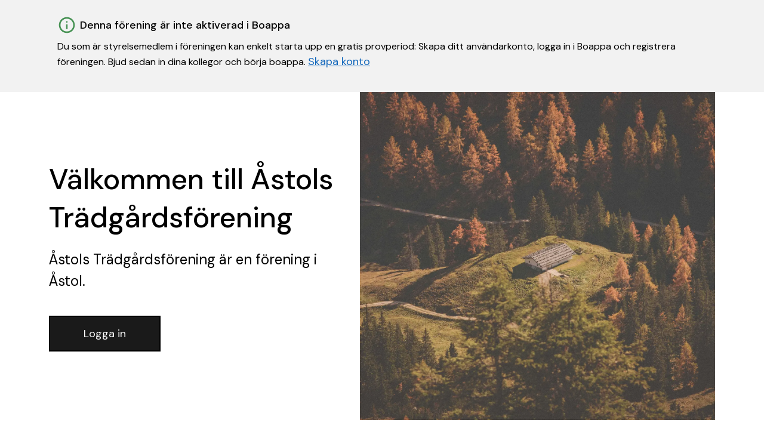

--- FILE ---
content_type: text/html; charset=utf-8
request_url: https://boappa.se/astols-tradgardsforening-stol
body_size: 2924
content:
<!DOCTYPE html><html lang="sv"><head><meta charSet="utf-8"/><meta name="viewport" content="width=device-width"/><meta name="twitter:card" content="summary_large_image"/><meta name="twitter:site" content="@boappa"/><meta name="twitter:creator" content="@boappa"/><meta property="og:type" content="website"/><meta property="og:image:type" content="image/jpeg"/><meta property="og:image:width" content="1950"/><meta property="og:image:height" content="1200"/><meta property="og:locale" content="sv_SE"/><meta property="og:site_name" content="Boappa – Sveriges boendeapp"/><title>Åstols Trädgårdsförening | Boappa</title><meta name="robots" content="index,follow"/><meta name="googlebot" content="index,follow"/><meta name="description" content="Se information, dokument, lägenheter, ekonomi, och mer för Åstols Trädgårdsförening...."/><meta property="og:title" content="Åstols Trädgårdsförening | Boappa"/><meta property="og:description" content="Se information, dokument, lägenheter, ekonomi, och mer för Åstols Trädgårdsförening...."/><meta property="og:url" content="https://boappa.se/astols-tradgardsforening-stol"/><meta property="og:image" content="https://boappa.se/_next/static/media/sodermalarstrand.4d28c0eb.jpeg"/><meta property="og:image:alt" content="Förenings omslagsbild"/><meta name="next-head-count" content="20"/><link rel="preload" href="/_next/static/media/13971731025ec697-s.p.woff2" as="font" type="font/woff2" crossorigin="anonymous" data-next-font="size-adjust"/><link rel="preload" href="/_next/static/css/55762d16652a0230.css" as="style"/><link rel="stylesheet" href="/_next/static/css/55762d16652a0230.css" data-n-g=""/><link rel="preload" href="/_next/static/css/62248ccff0b94216.css" as="style"/><link rel="stylesheet" href="/_next/static/css/62248ccff0b94216.css" data-n-p=""/><noscript data-n-css=""></noscript><script defer="" nomodule="" src="/_next/static/chunks/polyfills-c67a75d1b6f99dc8.js"></script><script src="/_next/static/chunks/webpack-d57c37bfaff6ff9d.js" defer=""></script><script src="/_next/static/chunks/framework-66d32731bdd20e83.js" defer=""></script><script src="/_next/static/chunks/main-8fa03f84eedfc0b9.js" defer=""></script><script src="/_next/static/chunks/pages/_app-f61324cb01933305.js" defer=""></script><script src="/_next/static/chunks/61-d6e7e9cefd4a0c97.js" defer=""></script><script src="/_next/static/chunks/402-2fb62332fc9c1d1c.js" defer=""></script><script src="/_next/static/chunks/536-889d3277af746d8b.js" defer=""></script><script src="/_next/static/chunks/231-0a83f6262e759fc6.js" defer=""></script><script src="/_next/static/chunks/pages/%5Bslug%5D-7000b489f1136fdb.js" defer=""></script><script src="/_next/static/fPwfyKq6FWRqbWgzfH9WS/_buildManifest.js" defer=""></script><script src="/_next/static/fPwfyKq6FWRqbWgzfH9WS/_ssgManifest.js" defer=""></script></head><body><div id="__next"><main class="__className_0d7163"><article><div style="background-color:#f2f2f2"><div class="container Callout_innerWrapper___y25z"><div style="display:flex;align-items:center"><img alt="information illustration" loading="lazy" width="32" height="32" decoding="async" data-nimg="1" style="color:transparent" src="/_next/static/media/info.5a54af92.svg"/><span class="Callout_title__zePzJ">Denna förening är inte aktiverad i Boappa</span></div><div class="Callout_descriptionWrapper__EQf2R"><p style="font-size:16px;line-height:24px">Du som är styrelsemedlem i föreningen kan enkelt starta upp en gratis provperiod: Skapa ditt användarkonto, logga in i Boappa och registrera föreningen. Bjud sedan in dina kollegor och börja boappa.<!-- --> <a style="text-decoration:underline;color:#1166BB" href="/foreningshemsidor">Skapa konto</a></p></div></div></div><section class="container Hero_wrapper__5pntU"><div class="Hero_textWrapper__vGEKl"><h1 class="word-break">Välkommen till Åstols Trädgårdsförening</h1><p class="SocietyPage_description__uOa9W typography-lead">Åstols Trädgårdsförening<!-- --> är en förening<!-- --> i Åstol.</p><div class="ButtonRow_buttonWrapper__GRf1d"><button type="button" class="Button_button__OFOdO Button_primary__WTwSy Button_large__zOQwP ">Logga in</button></div></div><div class="Hero_imageWrapper__hZQJ0"><div class="Hero_imageInnerWrapper__QCjuR"><img alt="Åstols Trädgårdsförening" loading="lazy" decoding="async" data-nimg="fill" class="max-w-full" style="position:absolute;height:100%;width:100%;left:0;top:0;right:0;bottom:0;object-fit:cover;color:transparent" sizes="100vw" srcSet="/_next/image?url=%2F_next%2Fstatic%2Fmedia%2Fisolated_house.36f8af4f.jpeg&amp;w=640&amp;q=75 640w, /_next/image?url=%2F_next%2Fstatic%2Fmedia%2Fisolated_house.36f8af4f.jpeg&amp;w=750&amp;q=75 750w, /_next/image?url=%2F_next%2Fstatic%2Fmedia%2Fisolated_house.36f8af4f.jpeg&amp;w=828&amp;q=75 828w, /_next/image?url=%2F_next%2Fstatic%2Fmedia%2Fisolated_house.36f8af4f.jpeg&amp;w=1080&amp;q=75 1080w, /_next/image?url=%2F_next%2Fstatic%2Fmedia%2Fisolated_house.36f8af4f.jpeg&amp;w=1200&amp;q=75 1200w, /_next/image?url=%2F_next%2Fstatic%2Fmedia%2Fisolated_house.36f8af4f.jpeg&amp;w=1920&amp;q=75 1920w, /_next/image?url=%2F_next%2Fstatic%2Fmedia%2Fisolated_house.36f8af4f.jpeg&amp;w=2048&amp;q=75 2048w, /_next/image?url=%2F_next%2Fstatic%2Fmedia%2Fisolated_house.36f8af4f.jpeg&amp;w=3840&amp;q=75 3840w" src="/_next/image?url=%2F_next%2Fstatic%2Fmedia%2Fisolated_house.36f8af4f.jpeg&amp;w=3840&amp;q=75"/></div></div></section><footer class="Footer_footerForEmptySocietyWebsite__I1HZK"><div class="container"><div class="Footer_utgivareRow__0gtDC"><div class="Footer_poweredBy__CXhCN"><p class="Footer_poweredByText__Gt9mV">Powered by</p><img alt="Boappa logotyp" loading="lazy" width="100" height="27" decoding="async" data-nimg="1" style="color:transparent" src="/_next/static/media/boappa_logo.f4ca3f69.svg"/></div></div><div class="Footer_copyrightPoweredBy__zqm8J"><p class="fineprint Footer_organisation__AqBJX" x-ms-format-detection="none">Org nr. <a class="fineprint">559081-8273 </a><span class="Footer_company__S_pJq">© <!-- -->2026<!-- --> Boappa AB</span></p></div></div></footer></article></main></div><script id="__NEXT_DATA__" type="application/json">{"props":{"pageProps":{"data":{"ok":true,"code":200,"requestUrl":"/societies-websites/get-per-society-slug/astols-tradgardsforening?key=PLKdSqk1FHv2EBDG1GDnqzIvOBga6uKd\u0026addressCity=stol\u0026includeNonPublic=true\u0026populate=documents%3Bmedia%3Bsocieties%3Bsocieties.documents%3Bsocieties.media%3Bundefined","data":[{"_id":"5abe5810e8717c107b4290d6","updatedAt":"Fri Mar 30 2018 15:30:24 GMT+0000 (Coordinated Universal Time)","createdAt":"Fri Mar 30 2018 15:30:24 GMT+0000 (Coordinated Universal Time)","societyId":"5abe5810e8717c107b4290d5","slug":"astols-tradgardsforening","published":false,"displayName":"Åstols Trädgårdsförening","displayCityState":"Åstol Västra Götalands län","brokerQuestion":{"sections":[]},"documentsIds":[],"__v":0}],"err":null,"populated":{"societies":[{"_id":"5abe5810e8717c107b4290d5","updatedAt":"Wed Jul 30 2025 12:06:55 GMT+0000 (Coordinated Universal Time)","createdAt":"Fri Mar 30 2018 15:30:24 GMT+0000 (Coordinated Universal Time)","name":"Åstols Trädgårdsförening","organisationNumber":"","addressCo":"","addressStreet":"Box 4037","addressZip":"47112,00","addressCity":"Åstol","addressCounty":"Västra Götalands län","addressMunicipality":"","addressCountryCode":"se","societyTypeDisplayName":"non_profit_association","visitingZip":"","visitingCity":"","visitingCo":"","visitingStreet":"","facilityList":[],"typeOfSociety":"legal_entity","__v":0,"status":"inactive","boardroomFoldersList":[],"foldersList":[],"organisationNumberOld":"8024333000","preApprovedList":[]}],"media":[],"document":[],"documents":[]},"computed":{},"__requiredAppVersion":"1.10.4","totalPages":0},"slug":"astols-tradgardsforening-stol"},"__N_SSP":true},"page":"/[slug]","query":{"slug":"astols-tradgardsforening-stol"},"buildId":"fPwfyKq6FWRqbWgzfH9WS","isFallback":false,"isExperimentalCompile":false,"gssp":true,"scriptLoader":[]}</script></body></html>